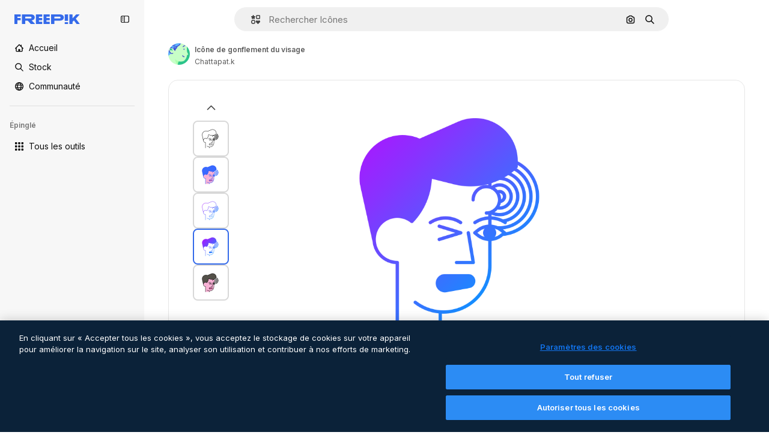

--- FILE ---
content_type: text/javascript
request_url: https://static.cdnpk.net/_next/static/chunks/5206-17cb4aad0cd77615.js
body_size: 7999
content:
!function(){try{var e="undefined"!=typeof window?window:"undefined"!=typeof global?global:"undefined"!=typeof self?self:{},t=(new e.Error).stack;t&&(e._sentryDebugIds=e._sentryDebugIds||{},e._sentryDebugIds[t]="07445f7f-0a44-4a73-aa3c-b4eccad54ce2",e._sentryDebugIdIdentifier="sentry-dbid-07445f7f-0a44-4a73-aa3c-b4eccad54ce2")}catch(e){}}(),(self.webpackChunk_N_E=self.webpackChunk_N_E||[]).push([[5206,4925,544,364],{80801:function(e,t,n){"use strict";n.d(t,{P:function(){return l}});var r=n(97458),i=n(770),a=n(96065),c=n(52983),o=n(40197);let l=(0,c.forwardRef)((e,t)=>{let{className:n,...c}=e;return(0,r.jsx)("button",{...c,ref:t,className:(0,o.m6)("hover:bg-surface-0/20 absolute right-0 top-[-45px] flex size-[45px] items-center justify-center rounded-sm bg-transparent text-default-foreground-0 xs:text-white lg:right-4 lg:top-5",n),children:(0,r.jsx)(i.J,{as:a.Z})})})},59832:function(e,t,n){"use strict";n.d(t,{g:function(){return d}});var r=n(97458),i=n(53344),a=n.n(i),c=n(21488),o=n(73565);let l=a()(()=>Promise.all([n.e(3515),n.e(1633),n.e(8454),n.e(5528),n.e(2006),n.e(7301),n.e(9762),n.e(7941),n.e(3804),n.e(1450),n.e(1994),n.e(7232),n.e(1292),n.e(8495)]).then(n.bind(n,89088)).then(e=>e.VideoModal),{loadableGenerated:{webpack:()=>[89088]},ssr:!1}),u=a()(()=>Promise.all([n.e(3515),n.e(1821),n.e(7941),n.e(3804),n.e(1450),n.e(3649),n.e(4568)]).then(n.bind(n,12850)).then(e=>e.RegularModal),{loadableGenerated:{webpack:()=>[12850]},ssr:!1}),s=a()(()=>Promise.all([n.e(3515),n.e(2742)]).then(n.bind(n,22742)).then(e=>e.IconModal),{loadableGenerated:{webpack:()=>[22742]},ssr:!1}),d=()=>(0,r.jsxs)(r.Fragment,{children:[(0,r.jsx)(o.P,{}),(0,r.jsx)(f,{})]}),f=()=>{let e=(0,c.l)();return"regular"===e?(0,r.jsx)(u,{}):"video"===e?(0,r.jsx)(l,{}):"icon"===e?(0,r.jsx)(s,{}):null}},10997:function(e,t,n){"use strict";n.d(t,{K:function(){return r}});let r=(0,n(52983).createContext)(void 0)},33956:function(e,t,n){"use strict";n.d(t,{T:function(){return r}});let r=(0,n(52983).createContext)(void 0)},5298:function(e,t,n){"use strict";n.d(t,{t:function(){return l}});var r=n(97458),i=n(52983),a=n(73459),c=n(10997),o=n(33956);let l=e=>{let{children:t,resourceId:n}=e,[l,u]=(0,i.useState)(!1);(0,a.n)((0,i.useCallback)(()=>{u(!1)},[])),(0,i.useEffect)(()=>{u(!1)},[n]);let s=(0,i.useMemo)(()=>({openPostDownload:()=>u(!0),closePostDownload:()=>u(!1)}),[u]);return(0,r.jsx)(o.T.Provider,{value:l,children:(0,r.jsx)(c.K.Provider,{value:s,children:t})})}},99638:function(e,t,n){"use strict";n.d(t,{a:function(){return b},Y:function(){return w}});var r=n(97458),i=n(52983),a=n(23113),c=n(27793),o=n(90312),l=n(14657),u=n(770),s=n(48681),d=n(9249),f=n(96065),h=n(98821),m=n.n(h),g=n(10893),x=n(12976);let v=e=>{let{onClose:t,isOpen:n}=e,{t:i}=(0,g.$G)(["iconEditor","topNav","nav"]),{loginUrl:u,setLoginCookies:d}=(0,c.J)(),{signUpUrl:f}=(0,o.e)(),h=e=>{let t=new URL(document.location.href);t.searchParams.set("open_editor","1"),d(t.href),window.location.assign(e)},v=(0,a.a)("lgMax");return(0,r.jsxs)(s.u,{open:n,modal:!0,size:v?"xs":"lg",children:[(0,r.jsx)(p,{onClose:t}),(0,r.jsxs)("div",{className:"$flex $h-full $w-full $flex-col $justify-center lg:$h-450 lg:$w-400",children:[(0,r.jsx)("h3",{className:"$mb-20 $font-alternate $text-2xl $font-semibold $text-surface-foreground-0 md:$text-5xl",children:i("iconEditor:modalLoginRegister.title")}),(0,r.jsx)("p",{className:"$mb-10 $text-base $leading-normal md:$text-xl text-surface-foreground-1",children:i("iconEditor:modalLoginRegister.description")}),(0,r.jsx)("p",{className:"$mb-40 $text-base $font-bold $leading-normal md:$text-xl text-surface-foreground-2",children:i("iconEditor:modalLoginRegister.itsFree")}),(0,r.jsx)(l.gg,{size:"md",color:"blue",onClick:()=>{h(u)},block:!0,className:"$mb-20",children:i("topNav:more.logIn")}),(0,r.jsx)(l.f5,{size:"md",color:"gray",onClick:()=>{h(f)},block:!0,children:i("nav:signUp")})]}),(0,r.jsx)(m(),{src:"".concat(x.p,"/icons/editor/editor-modal-login-register.png"),alt:"editor image description",width:554,height:564,className:"$absolute $right-0 $top-0 $hidden lg:$block"})]})},p=e=>{let{onClose:t}=e,{t:n}=(0,g.$G)("common");return(0,r.jsxs)("button",{onClick:t,className:"$absolute $right-20 $top-20 $z-1 $text-inherit hover:$text-grayEbony/70",children:[(0,r.jsx)(u.J,{as:f.Z,size:"xl"}),(0,r.jsx)(d.T,{children:n("close")})]})},b=(0,i.createContext)(void 0),w=e=>{let{children:t}=e,[n,a]=(0,i.useState)(!1),c=(0,i.useCallback)(()=>a(!0),[]);return(0,r.jsxs)(b.Provider,{value:c,children:[t,(0,r.jsx)(v,{isOpen:n,onClose:()=>a(!1)})]})}},41318:function(e,t,n){"use strict";n.d(t,{IQ:function(){return c},OE:function(){return o},SH:function(){return i},d8:function(){return r},sS:function(){return a}});let r="/ai/faq/attribution-how-when-and-where",i="/ai/faq/difference-between-svg-and-png-formats",a="/ai/faq/animated-icons-formats",c="/ai/faq/how-to-download-freepik-and-flaticon-licenses",o="/ai/faq/how-to-edit-animated-icons"},21148:function(e,t,n){"use strict";n.d(t,{_:function(){return r}});let r=(0,n(52983).createContext)({})},57766:function(e,t,n){"use strict";n.d(t,{K:function(){return a}});var r=n(52983),i=n(21148);let a=()=>(0,r.useContext)(i._).icon},84168:function(e,t,n){"use strict";n.d(t,{e:function(){return a}});var r=n(52983),i=n(21148);let a=()=>{let e=(0,r.useContext)(i._);if(!e)throw Error("useIconDetailContext has to be used within <IconDetailContextProvider");return e}},57580:function(e,t,n){"use strict";n.d(t,{ac:function(){return x},KX:function(){return r.K},em:function(){return i.e},ZI:function(){return c}});var r=n(57766),i=n(84168),a=n(52983);let c=()=>{var e,t,n;let{iconType:i,name:c,family:o,thumbnails:l}=(0,r.K)(),u="animated"===i?l.videoLarge:void 0;return(0,a.useMemo)(()=>{var e;return{large:{url:l.large.url,width:l.large.width,height:l.large.height},medium:{url:l.medium.url,width:l.medium.width,height:l.medium.height},small:{url:l.small.url,width:l.small.width,height:l.small.height},videoAnimated:u,title:c,familyName:null!==(e=null==o?void 0:o.name)&&void 0!==e?e:"",iconType:i}},[null===(e=l.large)||void 0===e?void 0:e.url,null===(t=l.large)||void 0===t?void 0:t.width,null===(n=l.large)||void 0===n?void 0:n.height,l.small,l.medium,u,i,c,null==o?void 0:o.name])};var o=n(97458),l=n(45451),u=n(53344),s=n.n(u),d=n(5298),f=n(99638),h=n(21148);let m=s()(()=>Promise.all([n.e(9984),n.e(4224),n.e(3267),n.e(757)]).then(n.bind(n,90757)).then(e=>e.IconEditorProvider),{loadableGenerated:{webpack:()=>[90757]}}),g=s()(()=>n.e(921).then(n.bind(n,921)).then(e=>e.AnimatedIconEditorProvider),{loadableGenerated:{webpack:()=>[921]}}),x=e=>{var t;let{children:n,icon:r}=e,i=v(r.id,null===(t=r.family)||void 0===t?void 0:t.id),c=(0,a.useMemo)(()=>({...i,icon:r}),[i,r]);return(0,o.jsx)(b,{iconType:r.iconType,children:(0,o.jsx)(f.Y,{children:(0,o.jsx)(h._.Provider,{value:c,children:(0,o.jsx)(d.t,{resourceId:r.id,children:n})})})})},v=(e,t)=>{let[n,r]=(0,a.useState)(!1),[i,c]=(0,a.useState)(null),o=p(t),l=(0,a.useCallback)(e=>{e&&c(e),r(!0),o()},[o]),u=(0,a.useCallback)(()=>r(!1),[]);return(0,a.useEffect)(()=>{r(!1),c(null)},[e]),{isShowingEditor:n,showEditor:l,hideEditor:u,originalEditorResource:i}},p=e=>()=>(0,l.sendGTMEvent)({event:"ga4event",event_name:"tooltip_edit",location:"resource_detail",family_id:e}),b=e=>{let{iconType:t,children:n}=e;return"animated"===t?(0,o.jsx)(g,{children:n}):(0,o.jsx)(m,{children:n})}},80762:function(e,t,n){"use strict";n.d(t,{E:function(){return c}});var r=n(97458),i=n(99881),a=n(60364);let c=e=>{let{hasSearchByImage:t=!0,enableShortcut:n=!0,forceShowAssetTypesInAutocomplete:c=!1,alternates:o}=e;return(0,r.jsx)(i.y,{searchBar:(0,r.jsx)(a.SearchForm,{enableShortcut:n,hasSearchByImage:t,showAssetTypesInAutocomplete:c,className:"mx-auto lg:max-w-[800px]"}),alternates:o})}},72250:function(e,t,n){"use strict";n.r(t),n.d(t,{SearchBar:function(){return r.E}});var r=n(80762)},60364:function(e,t,n){"use strict";n.r(t),n.d(t,{SearchForm:function(){return r.U}});var r=n(68115)},41571:function(e,t,n){"use strict";n.d(t,{p:function(){return r.pD},r:function(){return i}});var r=n(52215);let i="".concat(r.pD,"/collections/images/no-resources.svg")},12976:function(e,t,n){"use strict";n.d(t,{p:function(){return r.p},r:function(){return r.r}});var r=n(41571)},12510:function(e,t,n){"use strict";n.d(t,{i:function(){return I}});var r=n(97458),i=n(54606),a=n(83897),c=n(22196),o=n(58932),l=n(7616),u=n(51780),s=n.n(u),d=n(52983),f=n(23113),h=n(72538);let m=()=>{let e=(0,f.a)("lgMax"),[t,n]=(0,l.KO)(h.jL),r=(0,l.b9)(h.xk),[i,a]=(0,l.KO)(h.tL);(0,d.useEffect)(()=>{let e=()=>{r(!1)};return s().events.on("routeChangeComplete",e),()=>{s().events.off("routeChangeComplete",e)}},[r]),(0,d.useEffect)(()=>{if(e||"floating"!==i)return},[e,t,n,i,a])};var g=n(73506),x=n(99881),v=n(84925),p=n(36773),b=n(9439),w=n(20824),j=n(9376),y=n(53344),k=n.n(y),$=n(60364);let C=k()(()=>n.e(1280).then(n.bind(n,32644)).then(e=>e.Notifications),{loadableGenerated:{webpack:()=>[32644]},ssr:!1}),I=e=>{let{includeSearchBar:t,topBanner:n,alternates:u,obfuscateLanguageLinks:s,children:d}=e;m();let f=(0,l.Dv)(i.k),h=null;return"client"===f.status&&f.isLoggedIn&&(h=f.fullInfo.id),(0,r.jsx)(b.e,{brazeKey:"8086d9ee-1f81-4508-ba9f-3a661635ac90",children:(0,r.jsx)(w.X,{userId:h,waitingData:"client"!==f.status,children:(0,r.jsx)(p.V,{children:(0,r.jsxs)(c.D,{children:[(0,r.jsx)(o.J,{children:(0,r.jsx)(g.U,{enableClientSideNavigation:!0})}),(0,r.jsxs)(a.A,{children:[(0,r.jsx)(C,{}),n&&(0,r.jsx)(v.TopBanner,{...n}),t&&(0,r.jsx)("div",{className:"sticky top-0 z-[1] bg-surface-0",children:(0,r.jsx)(x.y,{searchBar:(0,r.jsx)($.SearchForm,{hasSearchByImage:!0,showAssetTypesInAutocomplete:!0,className:"mx-auto lg:max-w-[800px]"}),alternates:u})}),d,(0,r.jsx)(j.$,{alternates:u,obfuscateLanguageLinks:s})]})]})})})})}},55201:function(e,t,n){"use strict";n.d(t,{h:function(){return r},l:function(){return i}});let r="sendToAISuiteEvent",i="/pikaso"},73459:function(e,t,n){"use strict";n.d(t,{n:function(){return a}});var r=n(52983),i=n(55201);let a=e=>{(0,r.useEffect)(()=>{let t=()=>{e()};return window.addEventListener(i.h,t),()=>{window.removeEventListener(i.h,t)}},[e])}},49159:function(e,t,n){"use strict";n.d(t,{O:function(){return a}});var r=n(25983);let i={standard:"/icon",animated:"/animated-icon",sticker:"/sticker",uicon:"/icon"},a=e=>(0,r.$T)(i[e])},68169:function(e,t,n){"use strict";n.d(t,{j:function(){return a}});var r=n(52983),i=n(49159);let a=function(){let e=arguments.length>0&&void 0!==arguments[0]?arguments[0]:"standard",t=(0,i.O)(e);return(0,r.useCallback)(e=>{let{slug:n}=e;return"".concat(t,"/").concat(n)},[t])}},3676:function(e,t,n){"use strict";n.d(t,{U:function(){return o}});var r=n(51780),i=n(52983),a=n(73701),c=n(23305);let o=()=>{let e=(0,a.Z)(),{push:t}=(0,r.useRouter)(),n=(0,c.a)();return(0,i.useCallback)(()=>{if(null===n){e();return}t({pathname:n.pathname,query:n.query},n.as,{shallow:!0,scroll:!1}).then(()=>{e()})},[e,n,t])}},90925:function(e,t,n){"use strict";n.d(t,{i:function(){return a}});var r=n(7616),i=n(44932);let a=()=>(0,r.KO)(i.Lq)},73701:function(e,t,n){"use strict";n.d(t,{Z:function(){return c}});var r=n(7616),i=n(52983),a=n(44932);let c=()=>{let e=(0,r.b9)(a.D),t=(0,r.b9)(a.Gs),n=(0,r.b9)(a.d2);return(0,i.useCallback)(()=>{n(null),e(null),t(null)},[t,e,n])}},23305:function(e,t,n){"use strict";n.d(t,{a:function(){return a}});var r=n(7616),i=n(44932);let a=()=>(0,r.Dv)(i.d2)},28372:function(e,t,n){"use strict";n.d(t,{b:function(){return a}});var r=n(7616),i=n(44932);let a=()=>(0,r.Dv)(i.D)},21488:function(e,t,n){"use strict";n.d(t,{l:function(){return c}});var r=n(7616),i=n(44932),a=n(28372);let c=()=>{let e=(0,a.b)(),t=(0,r.Dv)(i.yr);return e?t(e):null}},25240:function(e,t,n){"use strict";n.d(t,{iA:function(){return r.i},Zk:function(){return i.Z},CY:function(){return h},oL:function(){return v},aJ:function(){return p.a},Mr:function(){return f},yd:function(){return b},bA:function(){return d.b}});var r=n(90925),i=n(73701),a=n(7616),c=n(51780),o=n(52983),l=n(44932),u=n(21488);let s=()=>{let e=(0,u.l)(),t=(0,a.Dv)(l.rQ);return e?t(e):null};var d=n(28372);let f=()=>(0,a.b9)(l.D),h=e=>{let t=f(),n=x(),r=m(),i=g(),c=(0,a.b9)(l.yr),s=(0,u.l)(),d=(0,o.useCallback)(a=>{let o=r(a);if(!o)return;let{resource:l,newPosition:u}=o;return()=>{!n()&&(i(e(l,u)),t(l.id),s&&c(l.id,s))}},[r,n,e,i,t,s,c]);return{previousResource:d("previous"),nextResource:d("next")}},m=()=>{let e=(0,d.b)(),t=s();return(0,o.useCallback)(n=>{if(!t)return null;let r=t.filter(e=>"ads"!==e.name),i=r.findIndex(t=>t.id===e);if(-1===i)return null;let a=i+("previous"===n?-1:1),c=r[a];return c?{resource:c,newPosition:a}:null},[t,e])},g=()=>{let{push:e,pathname:t,query:n}=(0,c.useRouter)();return(0,o.useCallback)(r=>{e({pathname:t,query:n},r,{shallow:!0,scroll:!1})},[t,e,n])},x=()=>{let e=(0,o.useRef)(0);return(0,o.useCallback)(()=>{let t=Date.now(),n=t-e.current<1e3;return n||(e.current=t),n},[])},v=()=>{let e=(0,c.useRouter)(),t=(0,a.b9)(l.d2),[n,r]=(0,a.KO)(l.D),i=(0,a.b9)(l.rQ),u=(0,a.b9)(l.yr);return(0,o.useCallback)((a,c,o)=>{if(null===n&&null!==a){let{pathname:n,search:r,hash:i}=document.location;t({pathname:e.pathname,query:e.query,as:"".concat(n).concat(r).concat(i)})}r(a),i(o,c),u(a,o)},[n,r,i,u,t,e.pathname,e.query])};var p=n(23305);let b=()=>{let e=s(),t=(0,d.b)();if(e)return e.find(e=>e.id===t)}},44932:function(e,t,n){"use strict";n.d(t,{D:function(){return i},Db:function(){return d},G4:function(){return f},Gs:function(){return a},Lq:function(){return s},d2:function(){return u},rQ:function(){return c},yr:function(){return l}});var r=n(24399);let i=(0,r.cn)(null),a=(0,r.cn)(null),c=(0,r.cn)(e=>t=>{var n;return(null!==(n=e(a))&&void 0!==n?n:{})[t]},(e,t,n,r)=>{var i;let c=null!==(i=e(a))&&void 0!==i?i:{};t(a,{...c,[n]:r})}),o=(0,r.cn)(null),l=(0,r.cn)(e=>t=>{var n;return(null!==(n=e(o))&&void 0!==n?n:{})[t]},(e,t,n,r)=>{var i;let a=null!==(i=e(o))&&void 0!==i?i:{};t(o,{...a,[n]:r})}),u=(0,r.cn)(null),s=(0,r.cn)(!1),d=(0,r.cn)(null),f=(0,r.cn)(null)},59551:function(e,t,n){"use strict";n.d(t,{E$:function(){return c},Er:function(){return l},Kv:function(){return o},MM:function(){return a},fN:function(){return u},ok:function(){return i},vv:function(){return r}});let r=4,i=3e5,a="1000px",c=500,o=.1,l=6e5,u=24},93131:function(e,t,n){"use strict";n.d(t,{D2:function(){return o},WM:function(){return l},ef:function(){return u},hE:function(){return c},jp:function(){return s},nu:function(){return a}});var r=n(24399),i=n(59551);let a=(0,r.cn)(1),c=(0,r.cn)(1),o=(0,r.cn)(1),l=(0,r.cn)(0),u=(0,r.cn)(""),s=(0,r.cn)(e=>e(a)<i.vv)},62465:function(e,t,n){"use strict";n.d(t,{Z:function(){return k}});var r=n(97458),i=n(52983),a=n(18377),c=n(66209),o=n(77507),l=n(57580),u=n(59832),s=n(72250),d=n(12510),f=n(16142),h=n(25983),m=n(16388),g=n.n(m),x=n(41318),v=n(7559),p=n(89633),b=n(41275),w=n(10893);let j=()=>{let{icon:{name:e,family:t},cdns:n}=(0,l.em)(),{large:r}=(0,l.ZI)(),{t:a}=(0,w.$G)("iconsDetail"),c=(0,i.useMemo)(()=>{var n;return{name:(0,b.h)(e),style:null!==(n=null==t?void 0:t.name)&&void 0!==n?n:""}},[e,null==t?void 0:t.name]);return(0,i.useMemo)(()=>({title:"".concat(a("seoTitle",c)),description:"".concat(a("seoDescription",c)),cdns:n,image:r}),[a,c,n,r])},y=()=>{let e=(0,h.ZK)(),{domain:t}=(0,h.Vx)(),n="".concat(t).concat((0,h.$T)("/icon")),a="".concat(t).concat((0,h.$T)("/icons")),{description:c,title:o}=j(),{slug:u,tags:s,thumbnails:d,created:f,author:m}=(0,l.KX)(),b=(0,h.z9)(),w=(0,v.F)(t,m.name),y=(0,p.w)(),k=(0,i.useMemo)(()=>{let r=new Date(f).toISOString().split(".")[0];return{"@context":"https://schema.org","@graph":[{"@type":"WebPage",url:"".concat(n,"/").concat(encodeURI(u)),"@id":"".concat(n,"/").concat(u,"#webpage"),name:o,description:c,inLanguage:e,relatedLink:a,significantLink:null==s?void 0:s.map(e=>"".concat(a,"/").concat(e.slug)),isPartOf:{"@id":"".concat(t,"/#website")},mainEntity:{"@type":"ImageObject",contentUrl:d.large.url,name:o,description:o,caption:o,datePublished:r,encodingFormat:"image/png",height:"".concat(d.large.height,"px"),width:"".concat(d.large.width,"px"),license:b(x.IQ),acquireLicensePage:"".concat(n,"/").concat(u),thumbnailUrl:d.medium.url,publisher:{"@type":"Organization",name:"Freepik","@id":"".concat(t,"/#organization")},creator:w,creditText:y(m.name),copyrightNotice:m.name}}]}},[f,n,u,o,c,e,a,s,t,d.large.url,d.large.height,d.large.width,d.medium.url,b,w,y,m.name]);return(0,r.jsx)(g(),{children:(0,r.jsx)("script",{type:"application/ld+json",dangerouslySetInnerHTML:{__html:JSON.stringify(k)}})})};var k=e=>((0,i.useEffect)(()=>{document.documentElement.scrollTop=0},[]),(0,r.jsx)(f.N,{children:(0,r.jsxs)(d.i,{alternates:e.alternates,children:[(0,r.jsx)(s.SearchBar,{hasSearchByImage:!0,forceShowAssetTypesInAutocomplete:!0,alternates:e.alternates}),e.icon.id?(0,r.jsxs)(l.ac,{icon:e.icon,children:[(0,r.jsx)(o.IconDetailContent,{}),(0,r.jsx)(y,{})]}):null,(0,r.jsx)(u.g,{}),(0,r.jsx)(a.e,{}),(0,r.jsx)(c.I,{})]})}))},7559:function(e,t,n){"use strict";n.d(t,{F:function(){return r}});let r=(e,t)=>"freepik"===t.toLocaleLowerCase()?{"@type":"Organization",name:t,"@id":"".concat(e,"/#organization")}:{"@type":"Person",name:t,worksFor:{"@id":"".concat(e,"/#organization")}}},89633:function(e,t,n){"use strict";n.d(t,{w:function(){return i}});var r=n(10893);let i=()=>{let{t:e}=(0,r.$G)(["common","icons"]);return t=>"Freepik"===t?"".concat(e("icons:iconByAuthor",{author:t})):"".concat(e("icons:iconByAuthorOnFreepik",{author:t}))}},89507:function(e,t,n){"use strict";var r=n(97458);t.Z=e=>(0,r.jsx)("svg",{xmlns:"http://www.w3.org/2000/svg",viewBox:"0 0 14 14",width:16,height:16,"aria-hidden":!0,...e,children:(0,r.jsx)("path",{d:"M9.266 6.262h2.625c.829 0 1.504-.675 1.504-1.504V2.133c0-.83-.675-1.504-1.504-1.504H9.266c-.83 0-1.504.674-1.504 1.504v2.625c0 .83.675 1.504 1.504 1.504m-.137-4.13c0-.075.061-.136.137-.136h2.625c.075 0 .136.061.136.137v2.625a.137.137 0 0 1-.136.137H9.266a.137.137 0 0 1-.137-.137zM4.727 7.739H2.102c-.83 0-1.504.675-1.504 1.504v2.625c0 .83.674 1.504 1.504 1.504h2.625c.829 0 1.503-.675 1.503-1.504V9.242c0-.83-.674-1.504-1.503-1.504m.136 4.13a.137.137 0 0 1-.136.136H2.102a.137.137 0 0 1-.137-.137V9.242c0-.075.061-.137.137-.137h2.625c.075 0 .136.062.136.137zM3.47.491A2.957 2.957 0 0 0 .516 3.445a2.957 2.957 0 0 0 2.953 2.953 2.957 2.957 0 0 0 2.953-2.953A2.957 2.957 0 0 0 3.469.492m0 4.54a1.59 1.59 0 0 1-1.586-1.587c0-.874.711-1.586 1.586-1.586.874 0 1.586.712 1.586 1.586s-.712 1.586-1.586 1.586m10.098 6.131-1.84-2.961a1.38 1.38 0 0 0-1.177-.655c-.482 0-.921.245-1.176.655l-1.84 2.961c-.266.43-.28.971-.033 1.413.244.44.708.713 1.21.713h3.679c.502 0 .965-.273 1.21-.713a1.4 1.4 0 0 0-.034-1.413m-1.17.758H8.705l-.007-.036 1.84-2.962h.029l1.84 2.962z"})})},34428:function(e,t,n){"use strict";var r=n(97458);t.Z=e=>(0,r.jsx)("svg",{xmlns:"http://www.w3.org/2000/svg",viewBox:"-49 141 512 512",width:16,height:16,"aria-hidden":!0,...e,children:(0,r.jsx)("path",{d:"M-24 422h401.645l-72.822 72.822c-9.763 9.763-9.763 25.592 0 35.355 9.763 9.764 25.593 9.762 35.355 0l115.5-115.5a25 25 0 0 0 0-35.355l-115.5-115.5c-9.763-9.762-25.593-9.763-35.355 0-9.763 9.763-9.763 25.592 0 35.355l72.822 72.822H-24c-13.808 0-25 11.193-25 25S-37.808 422-24 422"})})},7216:function(e,t,n){"use strict";var r=n(97458);t.Z=e=>(0,r.jsxs)("svg",{xmlns:"http://www.w3.org/2000/svg",width:16,height:16,viewBox:"0 0 512 512","aria-hidden":!0,...e,children:[(0,r.jsx)("path",{d:"M426.421 194.526c13.807 0 25 11.193 25 25a195.21 195.21 0 0 1-57.176 138.036 195.22 195.22 0 0 1-113.035 55.565V462h72.264c13.807 0 25 11.193 25 25s-11.193 25-25 25H158.947c-13.807 0-25-11.193-25-25s11.193-25 25-25h72.263v-48.874a195.2 195.2 0 0 1-113.034-55.564A195.21 195.21 0 0 1 61 219.526c0-13.807 11.193-25 25-25s25 11.193 25 25a145.213 145.213 0 0 0 145.211 145.211 145.21 145.21 0 0 0 145.21-145.211c0-13.807 11.193-25 25-25"}),(0,r.jsx)("path",{fillRule:"evenodd",d:"M256.21 0a97.948 97.948 0 0 1 97.947 97.947v121.579a97.948 97.948 0 1 1-195.894 0V97.947A97.945 97.945 0 0 1 256.21 0m0 50a47.95 47.95 0 0 0-47.947 47.947v121.579a47.948 47.948 0 1 0 95.894 0V97.947A47.945 47.945 0 0 0 256.21 50",clipRule:"evenodd"})]})},84925:function(e,t,n){"use strict";n.r(t),n.d(t,{TopBanner:function(){return f}});var r=n(97458),i=n(25983),a=n(14657),c=n(770),o=n(34428),l=n(10893),u=n(40197);let s=e=>{let{label:t,...n}=e,{t:i}=(0,l.$G)("common");return(0,r.jsx)("span",{className:"$rounded-sm $bg-grayEbony $px-5 $py-2 $text-sm $font-semibold $capitalize $text-white",...n,children:null!=t?t:i("new")})};n(17877);var d=(0,n(22319).c)({defaultClassName:"_a5ehco0",variantClassNames:{variant:{default:"bg-surface-0 text-surface-foreground-0",pricing:"bg-gradient-to-r from-[#4285F4] to-[#2DAEB8] text-white"}},defaultVariants:{variant:"default"},compoundVariants:[]});let f=e=>{var t,n,f;let{translationsContext:h,description:m,link:g,hideBadgeMobile:x,badgeLabel:v="badgeLabel",variant:p="default",customClassname:b,showBadge:w=!0}=e,{t:j}=(0,l.$G)(h),y=(0,i.L3)()(null!==(t=null==g?void 0:g.url.split("#")[0])&&void 0!==t?t:""),k="".concat(y,"#").concat(null!==(n=null==g?void 0:g.url.split("#")[1])&&void 0!==n?n:"");return(0,r.jsxs)("div",{className:(0,u.m6)("relative flex items-center justify-center gap-3 px-6 py-3",d({variant:p}),b),children:[w&&(0,r.jsx)(s,{label:j(v),className:"inline-flex h-6 items-center justify-center rounded border border-neutral-75 bg-transparent px-2 text-xs font-medium uppercase text-neutral-75 ".concat(x?"hidden xs:block":"")}),(0,r.jsx)("p",{className:"".concat("default"===p?"hidden sm:block":""," text-sm font-normal"),children:(0,r.jsx)(l.cC,{i18nKey:m,ns:h,components:{strong:(0,r.jsx)("strong",{})}})}),g&&(0,r.jsxs)(a.gg,{as:"a",href:k,color:"custom",size:"xs","data-cy":"top-banner-link",className:"text-surface-foreground-0",children:[(0,r.jsx)("span",{className:"block font-semibold md:hidden",children:(0,r.jsx)(l.cC,{i18nKey:null!==(f=g.labelMobile)&&void 0!==f?f:g.label,ns:h,components:{strong:(0,r.jsx)("strong",{})}})}),(0,r.jsx)("span",{className:"hidden font-semibold md:block",children:(0,r.jsx)(l.cC,{i18nKey:g.label,ns:h,components:{strong:(0,r.jsx)("strong",{})}})}),(0,r.jsx)(c.J,{as:o.Z,className:"ml-3"})]})]})}},4139:function(e,t,n){"use strict";n.d(t,{B:function(){return c},M:function(){return o}});var r=n(97458),i=n(52983);let a=(0,i.createContext)(e=>e),c=e=>{let{children:t,fixerUrl:n}=e;return(0,r.jsx)(a.Provider,{value:n,children:t})},o=()=>(0,i.useContext)(a)},55287:function(e,t,n){"use strict";n.d(t,{t:function(){return o}});var r=n(25983),i=n(51780),a=n(52983),c=n(4139);let o=function(){let{withQuery:e=!0,withParams:t=!1,replacePaths:n=!1,onlyQuery:o=!1}=arguments.length>0&&void 0!==arguments[0]?arguments[0]:{},{domain:l,routes:u}=(0,r.Vx)(),{asPath:s}=(0,i.useRouter)(),[d,f]=s.split("#"),[h,m]=d.split("?"),g=(0,c.M)();return(0,a.useMemo)(()=>{if(o)return m;let r=g(h),i=u&&n?r.split("/").reduce((e,t)=>t.length>0?"".concat(e).concat(u["/".concat(t)]||"/".concat(t)):e,""):r;return"".concat(l).concat(i).concat(e&&m?"?".concat(m):"").concat(f&&t?"#".concat(f):"")},[l,g,f,o,h,m,n,u,t,e])}},90312:function(e,t,n){"use strict";n.d(t,{e:function(){return a}});var r=n(25983),i=n(50281);let a=()=>{let e=(0,i.A)(),t=(0,r.aw)(),n=(0,r.ZK)();return{signUpUrl:"".concat("es"===n?"https://www.freepik.es/sign-up":"https://www.freepik.com/sign-up","?").concat(t),setLoginCookies:e}}},17877:function(){}}]);

--- FILE ---
content_type: text/javascript
request_url: https://static.cdnpk.net/_next/static/chunks/pages/icon/%5Bcode%5D-9c893d9c8f49da6d.js
body_size: 315
content:
!function(){try{var n="undefined"!=typeof window?window:"undefined"!=typeof global?global:"undefined"!=typeof self?self:{},e=(new n.Error).stack;e&&(n._sentryDebugIds=n._sentryDebugIds||{},n._sentryDebugIds[e]="72a800d3-1ea3-4150-acaf-d679f1299d26",n._sentryDebugIdIdentifier="sentry-dbid-72a800d3-1ea3-4150-acaf-d679f1299d26")}catch(n){}}(),(self.webpackChunk_N_E=self.webpackChunk_N_E||[]).push([[5471,6329,1350,6473,7967,8454],{67456:function(n,e,t){(window.__NEXT_P=window.__NEXT_P||[]).push(["/icon/[code]",function(){return t(95285)}])},95285:function(n,e,t){"use strict";t.r(e),t.d(e,{__N_SSG:function(){return u},default:function(){return d.Z}});var d=t(62465),u=!0}},function(n){n.O(0,[9702,5817,1625,6324,3599,8538,1633,7092,9041,1652,4063,8115,3137,3065,7452,7301,5048,9762,7633,7941,3804,6422,1760,7450,5206,2888,9774,179],function(){return n(n.s=67456)}),_N_E=n.O()}]);